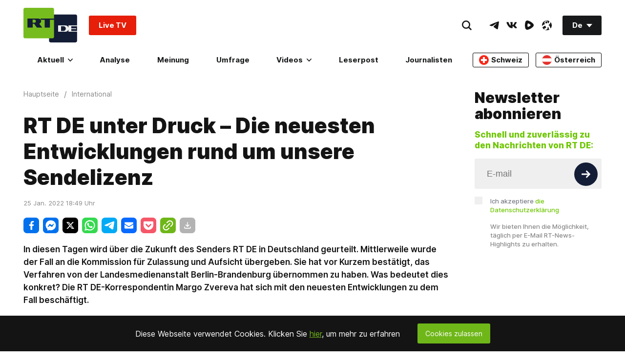

--- FILE ---
content_type: application/javascript; charset=utf-8
request_url: https://de.russiatoday.com/static/v1/web/js/React-FacebookEmbed.8ed03ac4.chunk.js
body_size: 180
content:
(window.webpackJsonp=window.webpackJsonp||[]).push([[22],{26:function(t,e,n){"use strict";n.r(e),n.d(e,"FacebookEmbed",function(){return d});var r=n(54),o=n(55),a=n(60),c=n(59),i=n(56),s=n(1),u=n.n(s),f=n(258);n(316);function l(t){return function(){var e,n=Object(i.a)(t);if(function(){if("undefined"===typeof Reflect||!Reflect.construct)return!1;if(Reflect.construct.sham)return!1;if("function"===typeof Proxy)return!0;try{return Date.prototype.toString.call(Reflect.construct(Date,[],function(){})),!0}catch(t){return!1}}()){var r=Object(i.a)(this).constructor;e=Reflect.construct(n,arguments,r)}else e=n.apply(this,arguments);return Object(c.a)(this,e)}}var d=function(t){Object(a.a)(n,t);var e=l(n);function n(){var t;Object(r.a)(this,n);for(var o=arguments.length,a=new Array(o),c=0;c<o;c++)a[c]=arguments[c];return(t=e.call.apply(e,[this].concat(a))).state={show:!1},t}return Object(o.a)(n,[{key:"componentDidMount",value:function(){var t=this;this.props.lazysizes&&document.addEventListener("lazybeforeunveil",function(e){"FacebookEmbed-lazy"===e.target.getAttribute("id")&&t.setState({show:!0})})}},{key:"render",value:function(){return!!this.props.media&&u.a.createElement("div",{className:"lazyload",id:"FacebookEmbed-lazy"},(!this.props.lazysizes||this.state.show)&&u.a.createElement(f.FacebookProvider,{appId:"272487402772119",className:"FacebookProvider-objectWrap"},u.a.createElement(f.EmbeddedVideo,{href:this.props.media.paths.url,width:this.props.rtcontext.offsetWidth||1104})))}}]),n}(s.Component);e.default=d},316:function(t,e,n){}}]);

--- FILE ---
content_type: application/javascript; charset=utf-8
request_url: https://de.russiatoday.com/static/v1/web/js/2.4099f82d.chunk.js
body_size: 13000
content:
(window.webpackJsonp=window.webpackJsonp||[]).push([[2],{103:function(e,t){e.exports=function(e){if(void 0===e)throw new ReferenceError("this hasn't been initialised - super() hasn't been called");return e}},123:function(e,t,r){"use strict";var n=r(71);t.__esModule=!0,t.default=function(){if(!a.default)return"https://www.facebook.com";return window.location.href};var a=n(r(209))},141:function(e,t,r){"use strict";var n=r(75),a=r(71);t.__esModule=!0,t.default=void 0;var o=a(r(81)),i=a(r(95)),u=a(r(76)),s=a(r(77)),d=n(r(1)),l=a(r(174)),c=function(e){function t(){return e.apply(this,arguments)||this}(0,u.default)(t,e);var r=t.prototype;return r.componentDidMount=function(){this.$isMounted=!0,this.prepare()},r.componentWillUnmount=function(){this.$isMounted=!1},r.prepare=function(){var e,t,r,n;return i.default.async(function(a){for(;;)switch(a.prev=a.next){case 0:return e=this.props,t=e.onReady,r=e.handleInit,a.next=3,i.default.awrap(r());case 3:n=a.sent,t&&this.$isMounted&&t(n);case 5:case"end":return a.stop()}},null,this)},r.render=function(){var e=this.props,t=e.children,r=e.isReady,n=e.api;return"function"===typeof t?t({isReady:r,api:n}):t},t}(d.Component);(0,s.default)(c,"defaultProps",{onReady:void 0,api:void 0});var f=(0,d.forwardRef)(function(e,t){return d.default.createElement(l.default.Consumer,null,function(r){var n=r.handleInit,a=r.isReady,i=r.api;return d.default.createElement(c,(0,o.default)({},e,{handleInit:n,isReady:a,api:i,ref:t}))})});t.default=f},173:function(e,t){e.exports=function(e,t){if(null==e)return{};var r,n,a={},o=Object.keys(e);for(n=0;n<o.length;n++)r=o[n],t.indexOf(r)>=0||(a[r]=e[r]);return a}},174:function(e,t,r){"use strict";t.__esModule=!0,t.default=void 0;var n=(0,r(1).createContext)();t.default=n},175:function(e,t,r){"use strict";t.__esModule=!0,t.default=function(e){if(!e)return e;var t={};return Object.keys(e).forEach(function(r){var n=e[r];void 0!==n&&(t[r]=n)}),t}},176:function(e,t,r){"use strict";var n=r(75),a=r(71);t.__esModule=!0,t.default=void 0;var o=a(r(95)),i=a(r(103)),u=a(r(76)),s=a(r(77)),d=n(r(1)),l=a(r(141)),c=function(e){function t(){for(var t,r=arguments.length,n=new Array(r),a=0;a<r;a++)n[a]=arguments[a];return t=e.call.apply(e,[this].concat(n))||this,(0,s.default)((0,i.default)(t),"state",{api:void 0}),(0,s.default)((0,i.default)(t),"handleProcess",function(e,r){var n,a;return o.default.async(function(i){for(;;)switch(i.prev=i.next){case 0:if(void 0===r&&(r=function(){}),t.setState({data:void 0,error:void 0,loading:!0}),i.prev=2,n=t.state.api){i.next=6;break}throw new Error("Facebook is not initialized. Wait for isReady");case 6:return i.next=8,o.default.awrap(e(n));case 8:return a=i.sent,t.setState({data:a,loading:!1},r),i.abrupt("return",a);case 13:throw i.prev=13,i.t0=i.catch(2),t.setState({error:i.t0,loading:!1}),i.t0;case 17:case"end":return i.stop()}},null,null,[[2,13]])}),(0,s.default)((0,i.default)(t),"handleReady",function(e){t.setState({api:e})}),t}return(0,u.default)(t,e),t.prototype.render=function(){var e=this.props.children,t=this.state,r=t.api,n=t.loading,a=t.data,o=t.error;return d.default.createElement(l.default,{onReady:this.handleReady},e({loading:!r||n,handleProcess:this.handleProcess,data:a,error:o}))},t}(d.Component);t.default=c},177:function(e,t,r){e.exports=r(212)()},209:function(e,t){var r=!("undefined"===typeof window||!window.document||!window.document.createElement);e.exports=r},210:function(e,t,r){"use strict";t.__esModule=!0,t.default=void 0;t.default={CONNECTED:"connected",AUTHORIZATION_EXPIRED:"authorization_expired",NOT_AUTHORIZED:"not_authorized",UNKNOWN:"unknown"}},211:function(e,t,r){"use strict";t.__esModule=!0,t.default=void 0;t.default=["id","first_name","last_name","middle_name","name","name_format","picture","short_name","email"]},212:function(e,t,r){"use strict";var n=r(213);function a(){}function o(){}o.resetWarningCache=a,e.exports=function(){function e(e,t,r,a,o,i){if(i!==n){var u=new Error("Calling PropTypes validators directly is not supported by the `prop-types` package. Use PropTypes.checkPropTypes() to call them. Read more at http://fb.me/use-check-prop-types");throw u.name="Invariant Violation",u}}function t(){return e}e.isRequired=e;var r={array:e,bool:e,func:e,number:e,object:e,string:e,symbol:e,any:e,arrayOf:t,element:e,elementType:e,instanceOf:t,node:e,objectOf:t,oneOf:t,oneOfType:t,shape:t,exact:t,checkPropTypes:o,resetWarningCache:a};return r.PropTypes=r,r}},213:function(e,t,r){"use strict";e.exports="SECRET_DO_NOT_PASS_THIS_OR_YOU_WILL_BE_FIRED"},214:function(e,t,r){"use strict";var n=r(75),a=r(71);t.__esModule=!0,t.default=void 0;var o=a(r(95)),i=a(r(103)),u=a(r(76)),s=a(r(77)),d=n(r(1)),l=a(r(141)),c=function(e){function t(){for(var t,r=arguments.length,n=new Array(r),a=0;a<r;a++)n[a]=arguments[a];return t=e.call.apply(e,[this].concat(n))||this,(0,s.default)((0,i.default)(t),"state",{}),(0,s.default)((0,i.default)(t),"handleReady",function(e){var r;return o.default.async(function(n){for(;;)switch(n.prev=n.next){case 0:return r=t.props.event,t.setState({api:e}),n.next=4,o.default.awrap(e.subscribe(r,t.handleChange));case 4:case"end":return n.stop()}})}),(0,s.default)((0,i.default)(t),"handleChange",function(){var e=t.props.onChange;e&&e.apply(void 0,arguments)}),t}(0,u.default)(t,e);var r=t.prototype;return r.componentWillUnmount=function(){var e=this.state.api,t=this.props.event;e&&e.unsubscribe(t,this.handleChange)},r.render=function(){var e=this.props.children;return d.default.createElement(l.default,{onReady:this.handleReady},e)},t}(d.Component);t.default=c,(0,s.default)(c,"defaultProps",{onChange:void 0})},258:function(e,t,r){"use strict";var n=r(71);t.__esModule=!0;var a=n(r(317));t.FacebookProvider=a.default;var o=n(r(96));t.Parser=o.default;var i=n(r(141));t.Initialize=i.default;var u=n(r(321));t.Like=u.default;var s=n(r(322));t.Send=s.default;var d=n(r(259));t.Share=d.default;var l=n(r(323));t.ShareButton=l.default;var c=n(r(324));t.Page=c.default;var f=n(r(260));t.Login=f.default;var p=n(r(325));t.LoginButton=p.default;var h=n(r(328));t.EmbeddedPost=h.default;var v=n(r(329));t.EmbeddedVideo=v.default;var y=n(r(330));t.Comments=y.default;var m=n(r(331));t.CommentsCount=m.default;var g=n(r(332));t.Feed=g.default;var w=n(r(333));t.Group=w.default;var b=n(r(214));t.Subscribe=b.default;var _=n(r(334));t.Status=_.default;var x=n(r(335));t.Profile=x.default;var P=n(r(336));t.CustomChat=P.default;var E=n(r(337));t.MessageUs=E.default;var k=n(r(338));t.MessengerCheckbox=k.default;var C=n(r(339));t.SendToMessenger=C.default;var R=n(r(340));t.LikeSize=R.default;var S=n(r(341));t.LikeLayout=S.default;var O=n(r(342));t.ColorScheme=O.default;var M=n(r(343));t.LikeAction=M.default;var I=n(r(344));t.CommentsOrderBy=I.default;var T=n(r(345));t.MessengerSize=T.default;var N=n(r(346));t.MessengerColor=N.default;var L=n(r(210));t.LoginStatus=L.default;var D=n(r(211));t.Fields=D.default;var A=n(r(174));t.FacebookContext=A.default;var j=n(r(347));t.useShare=j.default;var U=n(r(261));t.useApi=U.default},259:function(e,t,r){"use strict";var n=r(75),a=r(71);t.__esModule=!0,t.default=void 0;var o=a(r(81)),i=a(r(95)),u=a(r(103)),s=a(r(76)),d=a(r(77)),l=n(r(1)),c=a(r(123)),f=a(r(175)),p=a(r(176)),h=function(e){function t(){for(var t,r=arguments.length,n=new Array(r),a=0;a<r;a++)n[a]=arguments[a];return t=e.call.apply(e,[this].concat(n))||this,(0,d.default)((0,u.default)(t),"handleClick",function(e){var r;return i.default.async(function(n){for(;;)switch(n.prev=n.next){case 0:return e.preventDefault(),r=t.props.handleProcess,n.abrupt("return",r(function(e){var r,n,a,o,u,s,d,l,p,h;return i.default.async(function(i){for(;;)switch(i.prev=i.next){case 0:return r=t.props,n=r.href,a=void 0===n?(0,c.default)():n,o=r.display,u=r.appId,s=void 0===u?e.getAppId():u,d=r.hashtag,l=r.redirectURI,p=r.quote,h=r.mobileIframe,i.abrupt("return",e.ui((0,f.default)({method:"share",href:a,display:o,app_id:s,hashtag:d,redirect_uri:l,quote:p,mobile_iframe:h})));case 2:case"end":return i.stop()}})}));case 3:case"end":return n.stop()}})}),t}return(0,s.default)(t,e),t.prototype.render=function(){var e=this.props,t=e.children,r=e.loading,n=e.error,a=e.data;return t({loading:r,handleClick:this.handleClick,error:n,data:a})},t}(l.Component);(0,d.default)(h,"defaultProps",{href:void 0,hashtag:void 0,quote:void 0,mobileIframe:void 0,display:void 0,appId:void 0,redirectURI:void 0});var v=(0,l.forwardRef)(function(e,t){return l.default.createElement(p.default,null,function(r){var n=r.loading,a=r.handleProcess,i=r.data,u=r.error;return l.default.createElement(h,(0,o.default)({},e,{loading:n,handleProcess:a,data:i,error:u,ref:t}))})});t.default=v},260:function(e,t,r){"use strict";var n=r(75),a=r(71);t.__esModule=!0,t.default=void 0;var o=a(r(95)),i=a(r(81)),u=a(r(103)),s=a(r(76)),d=a(r(77)),l=n(r(1)),c=a(r(176)),f=a(r(211)),p=function(e){function t(){for(var t,r=arguments.length,n=new Array(r),a=0;a<r;a++)n[a]=arguments[a];return t=e.call.apply(e,[this].concat(n))||this,(0,d.default)((0,u.default)(t),"handleClick",function(e){var r,n,a,u,s;return o.default.async(function(d){for(;;)switch(d.prev=d.next){case 0:return e.preventDefault(),r=t.props,n=r.handleProcess,a=r.onCompleted,u=r.onError,s=r.onSuccess,d.prev=2,d.next=5,o.default.awrap(n(function(e){var r,n,u,s,d,l,c,f,p,h,v;return o.default.async(function(y){for(;;)switch(y.prev=y.next){case 0:return r=t.props,n=r.scope,u=r.fields,s=r.returnScopes,d=r.rerequest,l=r.reauthorize,c=r.eventKey,f={scope:n},p=[],s&&(f.return_scopes=!0),d&&p.push("rerequest"),l&&p.push("reauthenticate"),p.length&&(f.auth_type=p.join(",")),y.next=9,o.default.awrap(e.login(f));case 9:if("connected"===(h=y.sent).status){y.next=12;break}throw new Error("Unauthorized user");case 12:return y.next=14,o.default.awrap(e.getTokenDetailWithProfile({fields:u},h));case 14:if(v=y.sent,!a){y.next=18;break}return y.next=18,o.default.awrap(a((0,i.default)({},v,{eventKey:c})));case 18:return y.abrupt("return",v);case 19:case"end":return y.stop()}})},s));case 5:d.next=10;break;case 7:d.prev=7,d.t0=d.catch(2),u&&u(d.t0);case 10:case"end":return d.stop()}},null,null,[[2,7]])}),t}return(0,s.default)(t,e),t.prototype.render=function(){var e=this.props,t=e.children,r=e.loading,n=e.error,a=e.data;return t({loading:r,handleClick:this.handleClick,error:n,data:a})},t}(l.Component);(0,d.default)(p,"defaultProps",{scope:"",fields:f.default,returnScopes:!1,rerequest:!1,reauthorize:!1,onCompleted:void 0,onError:void 0,eventKey:void 0});var h=(0,l.forwardRef)(function(e,t){return l.default.createElement(c.default,null,function(r){var n=r.loading,a=r.handleProcess,o=r.data,u=r.error;return l.default.createElement(p,(0,i.default)({},e,{loading:n,handleProcess:a,data:o,error:u,ref:t}))})});t.default=h},261:function(e,t,r){"use strict";var n=r(71);t.__esModule=!0,t.default=void 0;var a=n(r(95)),o=r(1),i=n(r(209)),u=n(r(174));t.default=function(e){var t=(0,o.useContext)(u.default),r=t.handleInit,n=t.api;return(0,o.useState)(function(){var t;return a.default.async(function(n){for(;;)switch(n.prev=n.next){case 0:if(!i.default){n.next=5;break}return n.next=3,a.default.awrap(r());case 3:t=n.sent,e&&e(t);case 5:case"end":return n.stop()}})}),[n,r]}},317:function(e,t,r){"use strict";var n=r(75),a=r(71);t.__esModule=!0,t.default=void 0;var o=a(r(95)),i=a(r(103)),u=a(r(76)),s=a(r(77)),d=n(r(1)),l=a(r(209)),c=a(r(320)),f=a(r(174)),p=null,h=function(e){function t(){for(var t,r=arguments.length,n=new Array(r),a=0;a<r;a++)n[a]=arguments[a];return t=e.call.apply(e,[this].concat(n))||this,(0,s.default)((0,i.default)(t),"state",{isReady:!1}),(0,s.default)((0,i.default)(t),"handleInit",function(){var e,r,n,a,i,u,s,d,f,h,v,y;return o.default.async(function(m){for(;;)switch(m.prev=m.next){case 0:if(l.default){m.next=2;break}throw new Error("You can not use Facebook without DOM");case 2:if(!t.state.isReady){m.next=5;break}return m.abrupt("return",p);case 5:return p||(e=t.props,r=e.domain,n=e.version,a=e.appId,i=e.cookie,u=e.status,s=e.xfbml,d=e.language,f=e.frictionlessRequests,h=e.wait,v=e.debug,y=e.chatSupport,p=new c.default({domain:r,appId:a,version:n,cookie:i,status:u,xfbml:s,language:d,frictionlessRequests:f,wait:h,debug:v,chatSupport:y})),m.next=8,o.default.awrap(p.init());case 8:return t.state.isReady||t.setState({isReady:!0}),m.abrupt("return",p);case 10:case"end":return m.stop()}})}),t}(0,u.default)(t,e);var r=t.prototype;return r.componentDidMount=function(){this.props.wait||this.handleInit()},r.render=function(){var e=this.props.children,t=this.state,r={isReady:t.isReady,error:t.error,handleInit:this.handleInit,api:p};return d.default.createElement(f.default.Provider,{value:r},e)},t}(d.Component);t.default=h,(0,s.default)(h,"defaultProps",{version:"v3.1",cookie:!1,status:!1,xfbml:!1,language:"en_US",frictionlessRequests:!1,domain:"connect.facebook.net",children:void 0,wait:!1,debug:!1,chatSupport:!1})},318:function(e,t){function r(e){return(r="function"===typeof Symbol&&"symbol"===typeof Symbol.iterator?function(e){return typeof e}:function(e){return e&&"function"===typeof Symbol&&e.constructor===Symbol&&e!==Symbol.prototype?"symbol":typeof e})(e)}function n(t){return"function"===typeof Symbol&&"symbol"===r(Symbol.iterator)?e.exports=n=function(e){return r(e)}:e.exports=n=function(e){return e&&"function"===typeof Symbol&&e.constructor===Symbol&&e!==Symbol.prototype?"symbol":r(e)},n(t)}e.exports=n},319:function(e,t,r){var n=function(e){"use strict";var t,r=Object.prototype,n=r.hasOwnProperty,a="function"===typeof Symbol?Symbol:{},o=a.iterator||"@@iterator",i=a.asyncIterator||"@@asyncIterator",u=a.toStringTag||"@@toStringTag";function s(e,t,r,n){var a=t&&t.prototype instanceof v?t:v,o=Object.create(a.prototype),i=new R(n||[]);return o._invoke=function(e,t,r){var n=l;return function(a,o){if(n===f)throw new Error("Generator is already running");if(n===p){if("throw"===a)throw o;return O()}for(r.method=a,r.arg=o;;){var i=r.delegate;if(i){var u=E(i,r);if(u){if(u===h)continue;return u}}if("next"===r.method)r.sent=r._sent=r.arg;else if("throw"===r.method){if(n===l)throw n=p,r.arg;r.dispatchException(r.arg)}else"return"===r.method&&r.abrupt("return",r.arg);n=f;var s=d(e,t,r);if("normal"===s.type){if(n=r.done?p:c,s.arg===h)continue;return{value:s.arg,done:r.done}}"throw"===s.type&&(n=p,r.method="throw",r.arg=s.arg)}}}(e,r,i),o}function d(e,t,r){try{return{type:"normal",arg:e.call(t,r)}}catch(n){return{type:"throw",arg:n}}}e.wrap=s;var l="suspendedStart",c="suspendedYield",f="executing",p="completed",h={};function v(){}function y(){}function m(){}var g={};g[o]=function(){return this};var w=Object.getPrototypeOf,b=w&&w(w(S([])));b&&b!==r&&n.call(b,o)&&(g=b);var _=m.prototype=v.prototype=Object.create(g);function x(e){["next","throw","return"].forEach(function(t){e[t]=function(e){return this._invoke(t,e)}})}function P(e){var t;this._invoke=function(r,a){function o(){return new Promise(function(t,o){!function t(r,a,o,i){var u=d(e[r],e,a);if("throw"!==u.type){var s=u.arg,l=s.value;return l&&"object"===typeof l&&n.call(l,"__await")?Promise.resolve(l.__await).then(function(e){t("next",e,o,i)},function(e){t("throw",e,o,i)}):Promise.resolve(l).then(function(e){s.value=e,o(s)},function(e){return t("throw",e,o,i)})}i(u.arg)}(r,a,t,o)})}return t=t?t.then(o,o):o()}}function E(e,r){var n=e.iterator[r.method];if(n===t){if(r.delegate=null,"throw"===r.method){if(e.iterator.return&&(r.method="return",r.arg=t,E(e,r),"throw"===r.method))return h;r.method="throw",r.arg=new TypeError("The iterator does not provide a 'throw' method")}return h}var a=d(n,e.iterator,r.arg);if("throw"===a.type)return r.method="throw",r.arg=a.arg,r.delegate=null,h;var o=a.arg;return o?o.done?(r[e.resultName]=o.value,r.next=e.nextLoc,"return"!==r.method&&(r.method="next",r.arg=t),r.delegate=null,h):o:(r.method="throw",r.arg=new TypeError("iterator result is not an object"),r.delegate=null,h)}function k(e){var t={tryLoc:e[0]};1 in e&&(t.catchLoc=e[1]),2 in e&&(t.finallyLoc=e[2],t.afterLoc=e[3]),this.tryEntries.push(t)}function C(e){var t=e.completion||{};t.type="normal",delete t.arg,e.completion=t}function R(e){this.tryEntries=[{tryLoc:"root"}],e.forEach(k,this),this.reset(!0)}function S(e){if(e){var r=e[o];if(r)return r.call(e);if("function"===typeof e.next)return e;if(!isNaN(e.length)){var a=-1,i=function r(){for(;++a<e.length;)if(n.call(e,a))return r.value=e[a],r.done=!1,r;return r.value=t,r.done=!0,r};return i.next=i}}return{next:O}}function O(){return{value:t,done:!0}}return y.prototype=_.constructor=m,m.constructor=y,m[u]=y.displayName="GeneratorFunction",e.isGeneratorFunction=function(e){var t="function"===typeof e&&e.constructor;return!!t&&(t===y||"GeneratorFunction"===(t.displayName||t.name))},e.mark=function(e){return Object.setPrototypeOf?Object.setPrototypeOf(e,m):(e.__proto__=m,u in e||(e[u]="GeneratorFunction")),e.prototype=Object.create(_),e},e.awrap=function(e){return{__await:e}},x(P.prototype),P.prototype[i]=function(){return this},e.AsyncIterator=P,e.async=function(t,r,n,a){var o=new P(s(t,r,n,a));return e.isGeneratorFunction(r)?o:o.next().then(function(e){return e.done?e.value:o.next()})},x(_),_[u]="Generator",_[o]=function(){return this},_.toString=function(){return"[object Generator]"},e.keys=function(e){var t=[];for(var r in e)t.push(r);return t.reverse(),function r(){for(;t.length;){var n=t.pop();if(n in e)return r.value=n,r.done=!1,r}return r.done=!0,r}},e.values=S,R.prototype={constructor:R,reset:function(e){if(this.prev=0,this.next=0,this.sent=this._sent=t,this.done=!1,this.delegate=null,this.method="next",this.arg=t,this.tryEntries.forEach(C),!e)for(var r in this)"t"===r.charAt(0)&&n.call(this,r)&&!isNaN(+r.slice(1))&&(this[r]=t)},stop:function(){this.done=!0;var e=this.tryEntries[0].completion;if("throw"===e.type)throw e.arg;return this.rval},dispatchException:function(e){if(this.done)throw e;var r=this;function a(n,a){return u.type="throw",u.arg=e,r.next=n,a&&(r.method="next",r.arg=t),!!a}for(var o=this.tryEntries.length-1;o>=0;--o){var i=this.tryEntries[o],u=i.completion;if("root"===i.tryLoc)return a("end");if(i.tryLoc<=this.prev){var s=n.call(i,"catchLoc"),d=n.call(i,"finallyLoc");if(s&&d){if(this.prev<i.catchLoc)return a(i.catchLoc,!0);if(this.prev<i.finallyLoc)return a(i.finallyLoc)}else if(s){if(this.prev<i.catchLoc)return a(i.catchLoc,!0)}else{if(!d)throw new Error("try statement without catch or finally");if(this.prev<i.finallyLoc)return a(i.finallyLoc)}}}},abrupt:function(e,t){for(var r=this.tryEntries.length-1;r>=0;--r){var a=this.tryEntries[r];if(a.tryLoc<=this.prev&&n.call(a,"finallyLoc")&&this.prev<a.finallyLoc){var o=a;break}}o&&("break"===e||"continue"===e)&&o.tryLoc<=t&&t<=o.finallyLoc&&(o=null);var i=o?o.completion:{};return i.type=e,i.arg=t,o?(this.method="next",this.next=o.finallyLoc,h):this.complete(i)},complete:function(e,t){if("throw"===e.type)throw e.arg;return"break"===e.type||"continue"===e.type?this.next=e.arg:"return"===e.type?(this.rval=this.arg=e.arg,this.method="return",this.next="end"):"normal"===e.type&&t&&(this.next=t),h},finish:function(e){for(var t=this.tryEntries.length-1;t>=0;--t){var r=this.tryEntries[t];if(r.finallyLoc===e)return this.complete(r.completion,r.afterLoc),C(r),h}},catch:function(e){for(var t=this.tryEntries.length-1;t>=0;--t){var r=this.tryEntries[t];if(r.tryLoc===e){var n=r.completion;if("throw"===n.type){var a=n.arg;C(r)}return a}}throw new Error("illegal catch attempt")},delegateYield:function(e,r,n){return this.delegate={iterator:S(e),resultName:r,nextLoc:n},"next"===this.method&&(this.arg=t),h}},e}(e.exports);try{regeneratorRuntime=n}catch(a){Function("r","regeneratorRuntime = r")(n)}},320:function(e,t,r){"use strict";var n=r(71);t.__esModule=!0,t.default=t.Method=void 0;var a=n(r(95)),o=n(r(173)),i=n(r(81)),u=n(r(210)),s={GET:"get",POST:"post",DELETE:"delete"};t.Method=s;var d=function(){function e(e){if(void 0===e&&(e={}),this.options=(0,i.default)({domain:"connect.facebook.net",version:"v3.2",cookie:!1,status:!1,xfbml:!1,language:"en_US",frictionlessRequests:!1,debug:!1,chatSupport:!1},e),!this.options.appId)throw new Error("You need to set appId");this.options.wait||this.init()}var t=e.prototype;return t.getAppId=function(){return this.options.appId},t.init=function(){var e=this;return a.default.async(function(t){for(;;)switch(t.prev=t.next){case 0:if(!this.loadingPromise){t.next=2;break}return t.abrupt("return",this.loadingPromise);case 2:return this.loadingPromise=new Promise(function(t){var r=e.options,n=r.domain,a=r.language,i=r.debug,u=r.chatSupport,s=(0,o.default)(r,["domain","language","debug","chatSupport"]);if(window.fbAsyncInit=function(){window.FB.init({appId:s.appId,version:s.version,cookie:s.cookie,status:s.status,xfbml:s.xfbml,frictionlessRequests:e.frictionlessRequests}),t(window.FB)},window.document.getElementById("facebook-jssdk"))return t(window.FB);var d=window.document.createElement("script");d.id="facebook-jssdk",d.async=!0,d.defer=!0,d.src="https://"+n+"/"+a+"/sdk"+(u?"/xfbml.customerchat":"")+(i?"/debug":"")+".js",window.document.body.appendChild(d)}),t.abrupt("return",this.loadingPromise);case 4:case"end":return t.stop()}},null,this)},t.process=function(e,t,r){var n;return a.default.async(function(o){for(;;)switch(o.prev=o.next){case 0:return void 0===t&&(t=[]),void 0===r&&(r=[]),o.next=4,a.default.awrap(this.init());case 4:return n=o.sent,o.abrupt("return",new Promise(function(a,o){n[e].apply(n,t.concat([function(t){if(t)if(t.error){var r=t.error,n=r.code,i=r.type,u=r.message,s=new Error(u);s.code=n,s.type=i,o(s)}else a(t);else{if("ui"===e)return;o(new Error("Response is undefined"))}}],r))}));case 6:case"end":return o.stop()}},null,this)},t.ui=function(e){return a.default.async(function(t){for(;;)switch(t.prev=t.next){case 0:return t.abrupt("return",this.process("ui",[e]));case 1:case"end":return t.stop()}},null,this)},t.api=function(e,t,r){return a.default.async(function(n){for(;;)switch(n.prev=n.next){case 0:return void 0===t&&(t=s.GET),void 0===r&&(r={}),n.abrupt("return",this.process("api",[e,t,r]));case 3:case"end":return n.stop()}},null,this)},t.login=function(e){return a.default.async(function(t){for(;;)switch(t.prev=t.next){case 0:return void 0===e&&(e=null),t.abrupt("return",this.process("login",[],[e]));case 2:case"end":return t.stop()}},null,this)},t.logout=function(){return a.default.async(function(e){for(;;)switch(e.prev=e.next){case 0:return e.abrupt("return",this.process("logout"));case 1:case"end":return e.stop()}},null,this)},t.getLoginStatus=function(){return a.default.async(function(e){for(;;)switch(e.prev=e.next){case 0:return e.abrupt("return",this.process("getLoginStatus"));case 1:case"end":return e.stop()}},null,this)},t.getAuthResponse=function(){return a.default.async(function(e){for(;;)switch(e.prev=e.next){case 0:return e.abrupt("return",this.process("getAuthResponse"));case 1:case"end":return e.stop()}},null,this)},t.getTokenDetail=function(e){var t;return a.default.async(function(r){for(;;)switch(r.prev=r.next){case 0:if(e.status!==u.default.CONNECTED||!e.authResponse){r.next=2;break}return r.abrupt("return",e.authResponse);case 2:return r.next=4,a.default.awrap(this.getLoginStatus());case 4:if((t=r.sent).status!==u.default.CONNECTED||!t.authResponse){r.next=7;break}return r.abrupt("return",t.authResponse);case 7:throw new Error("Token is undefined");case 8:case"end":return r.stop()}},null,this)},t.getProfile=function(e){return a.default.async(function(t){for(;;)switch(t.prev=t.next){case 0:return t.abrupt("return",this.api("/me",s.GET,e));case 1:case"end":return t.stop()}},null,this)},t.getTokenDetailWithProfile=function(e,t){var r,n;return a.default.async(function(o){for(;;)switch(o.prev=o.next){case 0:return o.next=2,a.default.awrap(this.getTokenDetail(t));case 2:return r=o.sent,o.next=5,a.default.awrap(this.getProfile(e));case 5:return n=o.sent,o.abrupt("return",{profile:n,tokenDetail:r});case 7:case"end":return o.stop()}},null,this)},t.getToken=function(){var e;return a.default.async(function(t){for(;;)switch(t.prev=t.next){case 0:return t.next=2,a.default.awrap(this.getTokenDetail());case 2:return e=t.sent,t.abrupt("return",e.accessToken);case 4:case"end":return t.stop()}},null,this)},t.getUserId=function(){var e;return a.default.async(function(t){for(;;)switch(t.prev=t.next){case 0:return t.next=2,a.default.awrap(this.getTokenDetail());case 2:return e=t.sent,t.abrupt("return",e.userID);case 4:case"end":return t.stop()}},null,this)},t.sendInvite=function(e,t){return a.default.async(function(r){for(;;)switch(r.prev=r.next){case 0:return r.abrupt("return",this.ui((0,i.default)({to:e,method:"apprequests"},t)));case 1:case"end":return r.stop()}},null,this)},t.postAction=function(e,t,r,n,o){var i;return a.default.async(function(a){for(;;)switch(a.prev=a.next){case 0:return i="/me/"+e+":"+t+"?"+r+"="+encodeURIComponent(n),!0===o&&(i+="&no_feed_story=true"),a.abrupt("return",this.api(i,s.POST));case 3:case"end":return a.stop()}},null,this)},t.getPermissions=function(){var e;return a.default.async(function(t){for(;;)switch(t.prev=t.next){case 0:return t.next=2,a.default.awrap(this.api("/me/permissions"));case 2:return e=t.sent,t.abrupt("return",e.data);case 4:case"end":return t.stop()}},null,this)},t.hasPermissions=function(e){var t,r;return a.default.async(function(n){for(;;)switch(n.prev=n.next){case 0:return n.next=2,a.default.awrap(this.getPermissions());case 2:return t=n.sent,r=e.filter(function(e){return!!t.find(function(t){var r=t.permission;return"granted"===t.status&&r===e})}),n.abrupt("return",r.length===e.length);case 5:case"end":return n.stop()}},null,this)},t.subscribe=function(e,t){return a.default.async(function(r){for(;;)switch(r.prev=r.next){case 0:return r.next=2,a.default.awrap(this.init());case 2:r.sent.Event.subscribe(e,t);case 4:case"end":return r.stop()}},null,this)},t.unsubscribe=function(e,t){return a.default.async(function(r){for(;;)switch(r.prev=r.next){case 0:return r.next=2,a.default.awrap(this.init());case 2:r.sent.Event.unsubscribe(e,t);case 4:case"end":return r.stop()}},null,this)},t.parse=function(e){var t;return a.default.async(function(r){for(;;)switch(r.prev=r.next){case 0:return r.next=2,a.default.awrap(this.init());case 2:t=r.sent,"undefined"===typeof e?t.XFBML.parse():t.XFBML.parse(e);case 4:case"end":return r.stop()}},null,this)},t.getRequests=function(){return a.default.async(function(e){for(;;)switch(e.prev=e.next){case 0:return e.abrupt("return",this.api("/me/apprequests"));case 1:case"end":return e.stop()}},null,this)},t.removeRequest=function(e){return a.default.async(function(t){for(;;)switch(t.prev=t.next){case 0:return t.abrupt("return",this.api(e,s.DELETE));case 1:case"end":return t.stop()}},null,this)},t.setAutoGrow=function(){return a.default.async(function(e){for(;;)switch(e.prev=e.next){case 0:return e.next=2,a.default.awrap(this.init());case 2:e.sent.Canvas.setAutoGrow();case 4:case"end":return e.stop()}},null,this)},t.paySimple=function(e,t){return a.default.async(function(r){for(;;)switch(r.prev=r.next){case 0:return void 0===t&&(t=1),r.abrupt("return",this.ui({method:"pay",action:"purchaseitem",product:e,quantity:t}));case 2:case"end":return r.stop()}},null,this)},t.pay=function(e,t){return a.default.async(function(r){for(;;)switch(r.prev=r.next){case 0:return r.abrupt("return",this.ui((0,i.default)({method:"pay",action:"purchaseitem",product:e},t)));case 1:case"end":return r.stop()}},null,this)},e}();t.default=d},321:function(e,t,r){"use strict";var n=r(75),a=r(71);t.__esModule=!0,t.default=void 0;var o=a(r(81)),i=a(r(76)),u=a(r(77)),s=n(r(1)),d=a(r(96)),l=a(r(123)),c=function(e){function t(){return e.apply(this,arguments)||this}(0,i.default)(t,e);var r=t.prototype;return r.componentDidUpdate=function(){(0,this.props.handleParse)()},r.render=function(){var e=this.props,t=e.href,r=void 0===t?(0,l.default)():t,n=e.layout,a=e.colorScheme,o=e.action,i=e.showFaces,u=e.share,d=e.children,c=e.width,f=e.size,p=e.kidDirectedSite,h=e.referral;return s.default.createElement("div",{className:"fb-like","data-ref":h,"data-href":r,"data-layout":n,"data-colorscheme":a,"data-action":o,"data-show-faces":i,"data-share":u,"data-width":c,"data-size":f,"data-kid-directed-site":p},d)},t}(s.PureComponent);(0,u.default)(c,"defaultProps",{layout:void 0,showFaces:void 0,colorScheme:void 0,action:void 0,share:void 0,size:void 0,kidDirectedSite:void 0,children:void 0,href:void 0,referral:void 0,width:void 0});var f=(0,s.forwardRef)(function(e,t){return s.default.createElement(d.default,null,function(r){var n=r.handleParse;return s.default.createElement(c,(0,o.default)({},e,{handleParse:n,ref:t}))})});t.default=f},322:function(e,t,r){"use strict";var n=r(75),a=r(71);t.__esModule=!0,t.default=void 0;var o=a(r(81)),i=a(r(95)),u=a(r(103)),s=a(r(76)),d=a(r(77)),l=n(r(1)),c=a(r(123)),f=a(r(175)),p=a(r(176)),h=function(e){function t(){for(var t,r=arguments.length,n=new Array(r),a=0;a<r;a++)n[a]=arguments[a];return t=e.call.apply(e,[this].concat(n))||this,(0,d.default)((0,u.default)(t),"handleClick",function(e){var r;return i.default.async(function(n){for(;;)switch(n.prev=n.next){case 0:return e.preventDefault(),r=t.props.handleProcess,n.abrupt("return",r(function(e){var r,n,a,o,u,s,d,l;return i.default.async(function(i){for(;;)switch(i.prev=i.next){case 0:return r=t.props,n=r.link,a=void 0===n?(0,c.default)():n,o=r.display,u=r.appId,s=void 0===u?e.getAppId():u,d=r.to,l=r.redirectURI,i.abrupt("return",e.ui((0,f.default)({method:"send",link:a,display:o,app_id:s,to:d,redirect_uri:l})));case 2:case"end":return i.stop()}})}));case 3:case"end":return n.stop()}})}),t}return(0,s.default)(t,e),t.prototype.render=function(){var e=this.props;return(0,e.children)({loading:e.loading,handleClick:this.handleClick})},t}(l.Component);(0,d.default)(h,"defaultProps",{to:void 0,display:void 0,appId:void 0,redirectURI:void 0});var v=(0,l.forwardRef)(function(e,t){return l.default.createElement(p.default,null,function(r){var n=r.loading,a=r.handleProcess;return l.default.createElement(h,(0,o.default)({},e,{loading:n,handleProcess:a,ref:t}))})});t.default=v},323:function(e,t,r){"use strict";var n=r(71);t.__esModule=!0,t.default=s;var a=n(r(81)),o=n(r(173)),i=n(r(1)),u=n(r(259));function s(e){var t=e.className,r=e.children,n=(0,o.default)(e,["className","children"]);return i.default.createElement(u.default,n,function(e){var n=e.loading,a=e.handleClick;return i.default.createElement("button",{type:"button",disabled:n,className:t,onClick:a},r)})}s.defaultProps=(0,a.default)({},u.default.defaultProps,{className:void 0})},324:function(e,t,r){"use strict";var n=r(75),a=r(71);t.__esModule=!0,t.default=void 0;var o=a(r(81)),i=a(r(76)),u=a(r(77)),s=n(r(1)),d=a(r(96)),l=a(r(123)),c=function(e){function t(){return e.apply(this,arguments)||this}(0,i.default)(t,e);var r=t.prototype;return r.componentDidUpdate=function(){(0,this.props.handleParse)()},r.render=function(){var e=this.props,t=e.style,r=e.href,n=void 0===r?(0,l.default)():r,a=e.tabs,o=e.hideCover,i=e.width,u=e.height,d=e.showFacepile,c=e.hideCTA,f=e.smallHeader,p=e.adaptContainerWidth,h=e.children;return s.default.createElement("div",{className:"fb-page",style:t,"data-tabs":a,"data-hide-cover":o,"data-show-facepile":d,"data-hide-cta":c,"data-href":n,"data-small-header":f,"data-adapt-container-width":p,"data-height":u,"data-width":i},h)},t}(s.PureComponent);(0,u.default)(c,"defaultProps",{width:void 0,height:void 0,tabs:void 0,hideCover:void 0,showFacepile:void 0,hideCTA:void 0,smallHeader:void 0,adaptContainerWidth:void 0,children:void 0,style:void 0,href:void 0});var f=(0,s.forwardRef)(function(e,t){return s.default.createElement(d.default,null,function(r){var n=r.handleParse;return s.default.createElement(c,(0,o.default)({},e,{handleParse:n,ref:t}))})});t.default=f},325:function(e,t,r){"use strict";var n=r(71);t.__esModule=!0,t.default=d;var a=n(r(81)),o=n(r(173)),i=n(r(1)),u=n(r(326)),s=n(r(260));function d(e){var t=e.children,r=e.className,n=e.spinner,a=e.spinnerConfig,d=(0,o.default)(e,["children","className","spinner","spinnerConfig"]);return i.default.createElement(s.default,d,function(e){var o=e.loading,s=e.handleClick;return i.default.createElement("button",{type:"button",className:r,onClick:s,disabled:o},t,n&&o&&i.default.createElement(u.default,{config:a}))})}d.defaultProps=(0,a.default)({},s.default.defaultProps,{className:void 0,spinnerConfig:{},spinner:!0})},326:function(e,t,r){"use strict";Object.defineProperty(t,"__esModule",{value:!0});var n=function(){function e(e,t){for(var r=0;r<t.length;r++){var n=t[r];n.enumerable=n.enumerable||!1,n.configurable=!0,"value"in n&&(n.writable=!0),Object.defineProperty(e,n.key,n)}}return function(t,r,n){return r&&e(t.prototype,r),n&&e(t,n),t}}(),a=r(1),o=s(a),i=s(r(177)),u=s(r(327));function s(e){return e&&e.__esModule?e:{default:e}}var d=function(e){function t(){return function(e,t){if(!(e instanceof t))throw new TypeError("Cannot call a class as a function")}(this,t),function(e,t){if(!e)throw new ReferenceError("this hasn't been initialised - super() hasn't been called");return!t||"object"!==typeof t&&"function"!==typeof t?e:t}(this,(t.__proto__||Object.getPrototypeOf(t)).apply(this,arguments))}return function(e,t){if("function"!==typeof t&&null!==t)throw new TypeError("Super expression must either be null or a function, not "+typeof t);e.prototype=Object.create(t&&t.prototype,{constructor:{value:e,enumerable:!1,writable:!0,configurable:!0}}),t&&(Object.setPrototypeOf?Object.setPrototypeOf(e,t):e.__proto__=t)}(t,a.Component),n(t,[{key:"componentDidMount",value:function(){this.updateSpinner()}},{key:"componentDidUpdate",value:function(){this.updateSpinner()}},{key:"componentWillUnmount",value:function(){this.spinner&&(this.spinner.stop(),this.spinner=null)}},{key:"updateSpinner",value:function(){var e=this.props.loaded;e||this.spinner?e&&this.spinner&&(this.spinner.stop(),this.spinner=null):(this.spinner=new u.default(this.props.config),this.spinner.spin(this.refs.loader))}},{key:"render",value:function(){var e=this.props,t=e.loaded,r=e.className;return t?this.props.children?a.Children.only(this.props.children):null:o.default.createElement("div",{className:r,ref:"loader"})}}]),t}();d.propTypes={className:i.default.string,config:i.default.object.isRequired,loaded:i.default.bool.isRequired,children:i.default.node},d.defaultProps={config:{},loaded:!1,className:"loader"},t.default=d},327:function(e,t,r){var n,a,o;o=function(){"use strict";var e,t,r=["webkit","Moz","ms","O"],n={};function a(e,t){var r,n=document.createElement(e||"div");for(r in t)n[r]=t[r];return n}function o(e){for(var t=1,r=arguments.length;t<r;t++)e.appendChild(arguments[t]);return e}function i(r,a,o,i){var u=["opacity",a,~~(100*r),o,i].join("-"),s=.01+o/i*100,d=Math.max(1-(1-r)/a*(100-s),r),l=e.substring(0,e.indexOf("Animation")).toLowerCase(),c=l&&"-"+l+"-"||"";return n[u]||(t.insertRule("@"+c+"keyframes "+u+"{0%{opacity:"+d+"}"+s+"%{opacity:"+r+"}"+(s+.01)+"%{opacity:1}"+(s+a)%100+"%{opacity:"+r+"}100%{opacity:"+d+"}}",t.cssRules.length),n[u]=1),u}function u(e,t){var n,a,o=e.style;if(void 0!==o[t=t.charAt(0).toUpperCase()+t.slice(1)])return t;for(a=0;a<r.length;a++)if(void 0!==o[n=r[a]+t])return n}function s(e,t){for(var r in t)e.style[u(e,r)||r]=t[r];return e}function d(e){for(var t=1;t<arguments.length;t++){var r=arguments[t];for(var n in r)void 0===e[n]&&(e[n]=r[n])}return e}function l(e,t){return"string"==typeof e?e:e[t%e.length]}var c={lines:12,length:7,width:5,radius:10,scale:1,corners:1,color:"#000",opacity:.25,rotate:0,direction:1,speed:1,trail:100,fps:20,zIndex:2e9,className:"spinner",top:"50%",left:"50%",shadow:!1,hwaccel:!1,position:"absolute"};function f(e){this.opts=d(e||{},f.defaults,c)}if(f.defaults={},d(f.prototype,{spin:function(t){this.stop();var r=this,n=r.opts,o=r.el=a(null,{className:n.className});if(s(o,{position:n.position,width:0,zIndex:n.zIndex,left:n.left,top:n.top}),t&&t.insertBefore(o,t.firstChild||null),o.setAttribute("role","progressbar"),r.lines(o,r.opts),!e){var i,u=0,d=(n.lines-1)*(1-n.direction)/2,l=n.fps,c=l/n.speed,f=(1-n.opacity)/(c*n.trail/100),p=c/n.lines;!function e(){u++;for(var t=0;t<n.lines;t++)i=Math.max(1-(u+(n.lines-t)*p)%c*f,n.opacity),r.opacity(o,t*n.direction+d,i,n);r.timeout=r.el&&setTimeout(e,~~(1e3/l))}()}return r},stop:function(){var e=this.el;return e&&(clearTimeout(this.timeout),e.parentNode&&e.parentNode.removeChild(e),this.el=void 0),this},lines:function(t,r){var n,u=0,d=(r.lines-1)*(1-r.direction)/2;function c(e,t){return s(a(),{position:"absolute",width:r.scale*(r.length+r.width)+"px",height:r.scale*r.width+"px",background:e,boxShadow:t,transformOrigin:"left",transform:"rotate("+~~(360/r.lines*u+r.rotate)+"deg) translate("+r.scale*r.radius+"px,0)",borderRadius:(r.corners*r.scale*r.width>>1)+"px"})}for(;u<r.lines;u++)n=s(a(),{position:"absolute",top:1+~(r.scale*r.width/2)+"px",transform:r.hwaccel?"translate3d(0,0,0)":"",opacity:r.opacity,animation:e&&i(r.opacity,r.trail,d+u*r.direction,r.lines)+" "+1/r.speed+"s linear infinite"}),r.shadow&&o(n,s(c("#000","0 0 4px #000"),{top:"2px"})),o(t,o(n,c(l(r.color,u),"0 0 1px rgba(0,0,0,.1)")));return t},opacity:function(e,t,r){t<e.childNodes.length&&(e.childNodes[t].style.opacity=r)}}),"undefined"!==typeof document){t=function(){var e=a("style",{type:"text/css"});return o(document.getElementsByTagName("head")[0],e),e.sheet||e.styleSheet}();var p=s(a("group"),{behavior:"url(#default#VML)"});!u(p,"transform")&&p.adj?function(){function e(e,t){return a("<"+e+' xmlns="urn:schemas-microsoft.com:vml" class="spin-vml">',t)}t.addRule(".spin-vml","behavior:url(#default#VML)"),f.prototype.lines=function(t,r){var n=r.scale*(r.length+r.width),a=2*r.scale*n;function i(){return s(e("group",{coordsize:a+" "+a,coordorigin:-n+" "+-n}),{width:a,height:a})}var u,d=-(r.width+r.length)*r.scale*2+"px",c=s(i(),{position:"absolute",top:d,left:d});function f(t,a,u){o(c,o(s(i(),{rotation:360/r.lines*t+"deg",left:~~a}),o(s(e("roundrect",{arcsize:r.corners}),{width:n,height:r.scale*r.width,left:r.scale*r.radius,top:-r.scale*r.width>>1,filter:u}),e("fill",{color:l(r.color,t),opacity:r.opacity}),e("stroke",{opacity:0}))))}if(r.shadow)for(u=1;u<=r.lines;u++)f(u,-2,"progid:DXImageTransform.Microsoft.Blur(pixelradius=2,makeshadow=1,shadowopacity=.3)");for(u=1;u<=r.lines;u++)f(u);return o(t,c)},f.prototype.opacity=function(e,t,r,n){var a=e.firstChild;n=n.shadow&&n.lines||0,a&&t+n<a.childNodes.length&&(a=(a=(a=a.childNodes[t+n])&&a.firstChild)&&a.firstChild)&&(a.opacity=r)}}():e=u(p,"animation")}return f},e.exports?e.exports=o():void 0===(a="function"===typeof(n=o)?n.call(t,r,t,e):n)||(e.exports=a)},328:function(e,t,r){"use strict";var n=r(75),a=r(71);t.__esModule=!0,t.default=void 0;var o=a(r(81)),i=a(r(76)),u=a(r(77)),s=n(r(1)),d=a(r(96)),l=function(e){function t(){return e.apply(this,arguments)||this}(0,i.default)(t,e);var r=t.prototype;return r.componentDidUpdate=function(){(0,this.props.handleParse)()},r.render=function(){var e=this.props,t=e.href,r=e.width,n=e.showText,a=e.children;return s.default.createElement("div",{className:"fb-post","data-href":t,"data-width":r,"data-show-text":n},a)},t}(s.PureComponent);(0,u.default)(l,"defaultProps",{width:void 0,showText:void 0,children:void 0});var c=(0,s.forwardRef)(function(e,t){return s.default.createElement(d.default,null,function(r){var n=r.handleParse;return s.default.createElement(l,(0,o.default)({},e,{handleParse:n,ref:t}))})});t.default=c},329:function(e,t,r){"use strict";var n=r(75),a=r(71);t.__esModule=!0,t.default=void 0;var o=a(r(81)),i=a(r(76)),u=a(r(77)),s=n(r(1)),d=a(r(96)),l=function(e){function t(){return e.apply(this,arguments)||this}(0,i.default)(t,e);var r=t.prototype;return r.componentDidUpdate=function(){(0,this.props.handleParse)()},r.render=function(){var e=this.props,t=e.href,r=e.width,n=e.showText,a=e.allowFullScreen,o=e.autoPlay,i=e.showCaptions,u=e.children;return s.default.createElement("div",{className:"fb-video","data-href":t,"data-width":r,"data-show-text":n,"data-show-captions":i,"data-autoplay":o,"data-allowfullscreen":a},u)},t}(s.PureComponent);(0,u.default)(l,"defaultProps",{width:void 0,showText:void 0,allowFullScreen:void 0,autoPlay:void 0,showCaptions:void 0,children:void 0});var c=(0,s.forwardRef)(function(e,t){return s.default.createElement(d.default,null,function(r){var n=r.handleParse;return s.default.createElement(l,(0,o.default)({},e,{handleParse:n,ref:t}))})});t.default=c},330:function(e,t,r){"use strict";var n=r(75),a=r(71);t.__esModule=!0,t.default=void 0;var o=a(r(81)),i=a(r(76)),u=a(r(77)),s=n(r(1)),d=a(r(96)),l=a(r(123)),c=function(e){function t(){return e.apply(this,arguments)||this}(0,i.default)(t,e);var r=t.prototype;return r.componentDidUpdate=function(){(0,this.props.handleParse)()},r.render=function(){var e=this.props,t=e.colorScheme,r=e.href,n=void 0===r?(0,l.default)():r,a=e.numPosts,o=e.orderBy,i=e.width,u=e.children,d=e.mobile;return s.default.createElement("div",{className:"fb-comments","data-colorscheme":t,"data-numposts":a,"data-href":n,"data-order-by":o,"data-width":i,"data-skin":t,"data-mobile":d},u)},t}(s.PureComponent);(0,u.default)(c,"defaultProps",{href:void 0,numPosts:void 0,orderBy:void 0,width:void 0,colorScheme:void 0,children:void 0,mobile:void 0});var f=(0,s.forwardRef)(function(e,t){return s.default.createElement(d.default,null,function(r){var n=r.handleParse;return s.default.createElement(c,(0,o.default)({},e,{handleParse:n,ref:t}))})});t.default=f},331:function(e,t,r){"use strict";var n=r(75),a=r(71);t.__esModule=!0,t.default=void 0;var o=a(r(81)),i=a(r(76)),u=a(r(77)),s=n(r(1)),d=a(r(96)),l=a(r(123)),c=function(e){function t(){return e.apply(this,arguments)||this}(0,i.default)(t,e);var r=t.prototype;return r.componentDidUpdate=function(){(0,this.props.handleParse)()},r.render=function(){var e=this.props,t=e.href,r=void 0===t?(0,l.default)():t,n=e.children;return s.default.createElement("span",{className:"fb-comments-count","data-href":r},n)},t}(s.PureComponent);(0,u.default)(c,"defaultProps",{href:void 0,children:void 0});var f=(0,s.forwardRef)(function(e,t){return s.default.createElement(d.default,null,function(r){var n=r.handleParse;return s.default.createElement(c,(0,o.default)({},e,{handleParse:n,ref:t}))})});t.default=f},332:function(e,t,r){"use strict";var n=r(75),a=r(71);t.__esModule=!0,t.default=void 0;var o=a(r(81)),i=a(r(95)),u=a(r(103)),s=a(r(76)),d=a(r(77)),l=n(r(1)),c=a(r(123)),f=a(r(175)),p=a(r(176)),h=function(e){function t(){for(var t,r=arguments.length,n=new Array(r),a=0;a<r;a++)n[a]=arguments[a];return t=e.call.apply(e,[this].concat(n))||this,(0,d.default)((0,u.default)(t),"handleClick",function(e){var r;return i.default.async(function(n){for(;;)switch(n.prev=n.next){case 0:return e.preventDefault(),r=t.props.handleProcess,n.abrupt("return",r(function(e){var r,n,a,o,u,s,d,l,p,h,v,y,m,g,w;return i.default.async(function(i){for(;;)switch(i.prev=i.next){case 0:return r=t.props,n=r.link,a=void 0===n?(0,c.default)():n,o=r.display,u=r.appId,s=void 0===u?e.getAppId():u,d=r.redirectURI,l=r.from,p=r.to,h=r.picture,v=r.source,y=r.name,m=r.caption,g=r.description,w=r.dataRef,i.abrupt("return",e.ui((0,f.default)({method:"feed",link:a,display:o,app_id:s,redirect_uri:d,from:l,to:p,picture:h,source:v,name:y,caption:m,description:g,ref:w})));case 2:case"end":return i.stop()}})}));case 3:case"end":return n.stop()}})}),t}return(0,s.default)(t,e),t.prototype.render=function(){var e=this.props,t=e.children,r=e.loading,n=e.error,a=e.data;return t({loading:r,handleClick:this.handleClick,error:n,data:a})},t}(l.Component);(0,d.default)(h,"defaultProps",{link:void 0,display:void 0,appId:void 0,redirectURI:void 0,from:void 0,to:void 0,source:void 0,picture:void 0,name:void 0,caption:void 0,description:void 0,dataRef:void 0});var v=(0,l.forwardRef)(function(e,t){return l.default.createElement(p.default,null,function(r){var n=r.loading,a=r.handleProcess,i=r.error,u=r.data;return l.default.createElement(h,(0,o.default)({},e,{loading:n,handleProcess:a,data:u,error:i,ref:t}))})});t.default=v},333:function(e,t,r){"use strict";var n=r(75),a=r(71);t.__esModule=!0,t.default=void 0;var o=a(r(81)),i=a(r(76)),u=a(r(77)),s=n(r(1)),d=a(r(96)),l=a(r(123)),c=function(e){function t(){return e.apply(this,arguments)||this}(0,i.default)(t,e);var r=t.prototype;return r.componentDidUpdate=function(){(0,this.props.handleParse)()},r.render=function(){var e=this.props,t=e.style,r=e.href,n=void 0===r?(0,l.default)():r,a=e.width,o=e.showSocialContext,i=e.showMetaData,u=e.children,d=e.skin;return s.default.createElement("div",{className:"fb-group",style:t,"data-href":n,"data-width":a,"data-show-social-context":o,"data-show-metadata":i,"data-skin":d},u)},t}(s.PureComponent);(0,u.default)(c,"defaultProps",{showSocialContext:void 0,showMetaData:void 0,width:void 0,children:void 0,style:void 0,href:void 0,skin:void 0});var f=(0,s.forwardRef)(function(e,t){return s.default.createElement(d.default,null,function(r){var n=r.handleParse;return s.default.createElement(c,(0,o.default)({},e,{handleParse:n,ref:t}))})});t.default=f},334:function(e,t,r){"use strict";var n=r(75),a=r(71);t.__esModule=!0,t.default=void 0;var o=a(r(103)),i=a(r(76)),u=a(r(77)),s=a(r(95)),d=n(r(1)),l=a(r(141)),c=a(r(214));function f(e){var t;return s.default.async(function(r){for(;;)switch(r.prev=r.next){case 0:return r.next=2,s.default.awrap(e.getLoginStatus());case 2:return t=r.sent,r.abrupt("return",t.status);case 4:case"end":return r.stop()}})}var p=function(e){function t(){for(var t,r=arguments.length,n=new Array(r),a=0;a<r;a++)n[a]=arguments[a];return t=e.call.apply(e,[this].concat(n))||this,(0,u.default)((0,o.default)(t),"state",{loading:!0}),(0,u.default)((0,o.default)(t),"handleReady",function(e){return s.default.async(function(r){for(;;)switch(r.prev=r.next){case 0:return r.t0=t,r.next=3,s.default.awrap(f(e));case 3:r.t1=r.sent,r.t2={status:r.t1,loading:!1},r.t0.setState.call(r.t0,r.t2);case 6:case"end":return r.stop()}})}),(0,u.default)((0,o.default)(t),"handleStatusChange",function(e){t.setState({status:e.status,loading:!1})}),t}return(0,i.default)(t,e),t.prototype.render=function(){var e=this.props.children,t=this.state,r=t.status,n=t.loading;return d.default.createElement(l.default,{onReady:this.handleReady},d.default.createElement(c.default,{event:"auth.statusChange",onChange:this.handleStatusChange},e({status:r,loading:n})))},t}(d.Component);t.default=p},335:function(e,t,r){"use strict";var n=r(75),a=r(71);t.__esModule=!0,t.default=void 0;var o=a(r(95)),i=a(r(103)),u=a(r(76)),s=a(r(77)),d=n(r(1)),l=a(r(141)),c=a(r(214)),f=a(r(211)),p=a(r(210)),h=function(e){function t(){for(var t,r=arguments.length,n=new Array(r),a=0;a<r;a++)n[a]=arguments[a];return t=e.call.apply(e,[this].concat(n))||this,(0,s.default)((0,i.default)(t),"state",{loading:!0}),(0,s.default)((0,i.default)(t),"handleReady",function(e){return o.default.async(function(r){for(;;)switch(r.prev=r.next){case 0:t.api=e,t.updateProfile();case 2:case"end":return r.stop()}})}),(0,s.default)((0,i.default)(t),"handleStatusChange",function(){t.updateProfile()}),t}(0,u.default)(t,e);var r=t.prototype;return r.updateProfile=function(){var e,t,r;return o.default.async(function(n){for(;;)switch(n.prev=n.next){case 0:if(e=this.api,t=this.props.fields,e){n.next=3;break}return n.abrupt("return");case 3:return n.prev=3,n.next=6,o.default.awrap(e.getLoginStatus());case 6:if(n.sent.status===p.default.CONNECTED){n.next=10;break}return this.setState({profile:void 0,loading:!1,error:void 0}),n.abrupt("return");case 10:return n.next=12,o.default.awrap(e.getProfile({fields:t}));case 12:r=n.sent,this.setState({profile:r,loading:!1,error:void 0}),n.next=19;break;case 16:n.prev=16,n.t0=n.catch(3),this.setState({profile:void 0,loading:!1,error:n.t0});case 19:case"end":return n.stop()}},null,this,[[3,16]])},r.render=function(){var e=this.props.children,t=this.state,r=t.profile,n=t.loading,a=t.error;return d.default.createElement(l.default,{onReady:this.handleReady},d.default.createElement(c.default,{event:"auth.statusChange",onChange:this.handleStatusChange},e({profile:r,loading:n,error:a})))},t}(d.Component);t.default=h,(0,s.default)(h,"defaultProps",{fields:f.default})},336:function(e,t,r){"use strict";var n=r(75),a=r(71);t.__esModule=!0,t.default=void 0;var o=a(r(81)),i=a(r(76)),u=a(r(77)),s=n(r(1)),d=a(r(96)),l=function(e){function t(){return e.apply(this,arguments)||this}(0,i.default)(t,e);var r=t.prototype;return r.componentDidUpdate=function(){(0,this.props.handleParse)()},r.render=function(){var e=this.props,t=e.children,r=e.pageId,n=e.themeColor,a=e.loggedInGreeting,o=e.loggedOutGreeting,i=e.dataRef,u=e.greetingDialogDisplay,d=e.greetingDialogDelay;return s.default.createElement("div",{className:"fb-customerchat",page_id:r,theme_color:n,logged_in_greeting:a,logged_out_greeting:o,greeting_dialog_display:u,greeting_dialog_delay:d,"data-ref":i},t)},t}(s.PureComponent);(0,u.default)(l,"defaultProps",{children:void 0,themeColor:void 0,loggedInGreeting:void 0,loggedOutGreeting:void 0,dataRef:void 0,greetingDialogDisplay:void 0,greetingDialogDelay:void 0});var c=(0,s.forwardRef)(function(e,t){return s.default.createElement(d.default,null,function(r){var n=r.handleParse;return s.default.createElement(l,(0,o.default)({},e,{handleParse:n,ref:t}))})});t.default=c},337:function(e,t,r){"use strict";var n=r(75),a=r(71);t.__esModule=!0,t.default=void 0;var o=a(r(81)),i=a(r(76)),u=a(r(77)),s=n(r(1)),d=a(r(96)),l=function(e){function t(){return e.apply(this,arguments)||this}(0,i.default)(t,e);var r=t.prototype;return r.componentDidUpdate=function(){(0,this.props.handleParse)()},r.render=function(){var e=this.props,t=e.color,r=e.messengerAppId,n=e.pageId,a=e.children,o=e.size;return s.default.createElement("div",{className:"fb-messengermessageus",messenger_app_id:r,page_id:n,"data-color":t,"data-size":o},a)},t}(s.PureComponent);(0,u.default)(l,"defaultProps",{color:void 0,size:void 0,children:void 0});var c=(0,s.forwardRef)(function(e,t){return s.default.createElement(d.default,null,function(r){var n=r.handleParse;return s.default.createElement(l,(0,o.default)({},e,{handleParse:n,ref:t}))})});t.default=c},338:function(e,t,r){"use strict";var n=r(75),a=r(71);t.__esModule=!0,t.default=void 0;var o=a(r(81)),i=a(r(76)),u=a(r(77)),s=n(r(1)),d=a(r(96)),l=function(e){function t(){return e.apply(this,arguments)||this}(0,i.default)(t,e);var r=t.prototype;return r.componentDidUpdate=function(){(0,this.props.handleParse)()},r.render=function(){var e=this.props,t=e.origin,r=e.prechecked,n=e.allowLogin,a=e.userRef,o=e.messengerAppId,i=e.pageId,u=e.children,d=e.size,l=e.centerAlign,c=e.skin;return s.default.createElement("div",{className:"fb-messenger-checkbox",messenger_app_id:o,page_id:i,size:d,origin:t,user_ref:a,prechecked:r,allow_login:n,skin:c,center_align:l},u)},t}(s.PureComponent);(0,u.default)(l,"defaultProps",{size:void 0,allowLogin:void 0,prechecked:void 0,userRef:void 0,children:void 0,origin:void 0,skin:void 0,centerAlign:void 0});var c=(0,s.forwardRef)(function(e,t){return s.default.createElement(d.default,null,function(r){var n=r.handleParse;return s.default.createElement(l,(0,o.default)({},e,{handleParse:n,ref:t}))})});t.default=c},339:function(e,t,r){"use strict";var n=r(75),a=r(71);t.__esModule=!0,t.default=void 0;var o=a(r(81)),i=a(r(76)),u=a(r(77)),s=n(r(1)),d=a(r(96)),l=function(e){function t(){return e.apply(this,arguments)||this}(0,i.default)(t,e);var r=t.prototype;return r.componentDidUpdate=function(){(0,this.props.handleParse)()},r.render=function(){var e=this.props,t=e.color,r=e.messengerAppId,n=e.pageId,a=e.children,o=e.dataRef,i=e.size;return s.default.createElement("div",{className:"fb-send-to-messenger",messenger_app_id:r,page_id:n,"data-color":t,"data-size":i,"data-ref":o},a)},t}(s.PureComponent);(0,u.default)(l,"defaultProps",{color:void 0,size:void 0,dataRef:void 0,children:void 0});var c=(0,s.forwardRef)(function(e,t){return s.default.createElement(d.default,null,function(r){var n=r.handleParse;return s.default.createElement(l,(0,o.default)({},e,{handleParse:n,ref:t}))})});t.default=c},340:function(e,t,r){"use strict";t.__esModule=!0,t.default=void 0;t.default={SMALL:"small",LARGE:"large"}},341:function(e,t,r){"use strict";t.__esModule=!0,t.default=void 0;t.default={STANDARD:"standard",BUTTON_COUNT:"button_count",BUTTON:"button",BOX_COUNT:"box_count"}},342:function(e,t,r){"use strict";t.__esModule=!0,t.default=void 0;t.default={LIGHT:"light",DARK:"dark"}},343:function(e,t,r){"use strict";t.__esModule=!0,t.default=void 0;t.default={LIKE:"like",RECOMMEND:"recommend"}},344:function(e,t,r){"use strict";t.__esModule=!0,t.default=void 0;t.default={SOCIAL:"social",REVERSE_TIME:"reverse_time",TIME:"time"}},345:function(e,t,r){"use strict";t.__esModule=!0,t.default=void 0;t.default={SMALL:"small",MEDIUM:"medium",STANDARD:"standard",LARGE:"large",XLARGE:"xlarge"}},346:function(e,t,r){"use strict";t.__esModule=!0,t.default=void 0;t.default={BLUE:"blue",WHITE:"white"}},347:function(e,t,r){"use strict";var n=r(71);t.__esModule=!0,t.default=void 0;var a=n(r(95)),o=n(r(81)),i=n(r(173)),u=n(r(175)),s=n(r(261));t.default=function(){var e=(0,s.default)()[1];return function(t){var r,n,s,d,l,c,f,p;return a.default.async(function(h){for(;;)switch(h.prev=h.next){case 0:return r=t.href,n=t.display,s=t.hashtag,d=t.redirectUri,l=t.quote,c=t.mobileIframe,f=(0,i.default)(t,["href","display","hashtag","redirectUri","quote","mobileIframe"]),h.next=3,a.default.awrap(e());case 3:return p=h.sent,h.abrupt("return",p.ui((0,u.default)((0,o.default)({method:"share",href:r,display:n,app_id:p.getAppId(),hashtag:s,redirect_uri:d,quote:l,mobile_iframe:c},f))));case 5:case"end":return h.stop()}})}}},54:function(e,t,r){"use strict";function n(e,t){if(!(e instanceof t))throw new TypeError("Cannot call a class as a function")}r.d(t,"a",function(){return n})},55:function(e,t,r){"use strict";function n(e,t){for(var r=0;r<t.length;r++){var n=t[r];n.enumerable=n.enumerable||!1,n.configurable=!0,"value"in n&&(n.writable=!0),Object.defineProperty(e,n.key,n)}}function a(e,t,r){return t&&n(e.prototype,t),r&&n(e,r),e}r.d(t,"a",function(){return a})},56:function(e,t,r){"use strict";function n(e){return(n=Object.setPrototypeOf?Object.getPrototypeOf:function(e){return e.__proto__||Object.getPrototypeOf(e)})(e)}r.d(t,"a",function(){return n})},59:function(e,t,r){"use strict";function n(e){return(n="function"===typeof Symbol&&"symbol"===typeof Symbol.iterator?function(e){return typeof e}:function(e){return e&&"function"===typeof Symbol&&e.constructor===Symbol&&e!==Symbol.prototype?"symbol":typeof e})(e)}var a=r(70);function o(e,t){return!t||"object"!==n(t)&&"function"!==typeof t?Object(a.a)(e):t}r.d(t,"a",function(){return o})},60:function(e,t,r){"use strict";function n(e,t){return(n=Object.setPrototypeOf||function(e,t){return e.__proto__=t,e})(e,t)}function a(e,t){if("function"!==typeof t&&null!==t)throw new TypeError("Super expression must either be null or a function");e.prototype=Object.create(t&&t.prototype,{constructor:{value:e,writable:!0,configurable:!0}}),t&&n(e,t)}r.d(t,"a",function(){return a})},70:function(e,t,r){"use strict";function n(e){if(void 0===e)throw new ReferenceError("this hasn't been initialised - super() hasn't been called");return e}r.d(t,"a",function(){return n})},71:function(e,t){e.exports=function(e){return e&&e.__esModule?e:{default:e}}},75:function(e,t,r){var n=r(318);function a(){if("function"!==typeof WeakMap)return null;var e=new WeakMap;return a=function(){return e},e}e.exports=function(e){if(e&&e.__esModule)return e;if(null===e||"object"!==n(e)&&"function"!==typeof e)return{default:e};var t=a();if(t&&t.has(e))return t.get(e);var r={},o=Object.defineProperty&&Object.getOwnPropertyDescriptor;for(var i in e)if(Object.prototype.hasOwnProperty.call(e,i)){var u=o?Object.getOwnPropertyDescriptor(e,i):null;u&&(u.get||u.set)?Object.defineProperty(r,i,u):r[i]=e[i]}return r.default=e,t&&t.set(e,r),r}},76:function(e,t){e.exports=function(e,t){e.prototype=Object.create(t.prototype),e.prototype.constructor=e,e.__proto__=t}},77:function(e,t){e.exports=function(e,t,r){return t in e?Object.defineProperty(e,t,{value:r,enumerable:!0,configurable:!0,writable:!0}):e[t]=r,e}},81:function(e,t){function r(){return e.exports=r=Object.assign||function(e){for(var t=1;t<arguments.length;t++){var r=arguments[t];for(var n in r)Object.prototype.hasOwnProperty.call(r,n)&&(e[n]=r[n])}return e},r.apply(this,arguments)}e.exports=r},95:function(e,t,r){e.exports=r(319)},96:function(e,t,r){"use strict";var n=r(75),a=r(71);t.__esModule=!0,t.default=void 0;var o=a(r(103)),i=a(r(76)),u=a(r(77)),s=n(r(1)),d=a(r(141)),l=function(e){function t(){for(var t,r=arguments.length,n=new Array(r),a=0;a<r;a++)n[a]=arguments[a];return t=e.call.apply(e,[this].concat(n))||this,(0,u.default)((0,o.default)(t),"state",{}),(0,u.default)((0,o.default)(t),"handleReady",function(e){t.setState({api:e},t.handleParse)}),(0,u.default)((0,o.default)(t),"handleContainer",function(e){t.setState({container:e},t.handleParse)}),(0,u.default)((0,o.default)(t),"handleParse",function(){var e=t.state,r=e.api,n=e.container;r&&n&&r.parse(n)}),t}return(0,i.default)(t,e),t.prototype.render=function(){var e=this.props,t=e.className,r=e.children;return s.default.createElement("div",{className:t,ref:this.handleContainer},s.default.createElement(d.default,{onReady:this.handleReady},r({handleParse:this.handleParse})))},t}(s.Component);t.default=l,(0,u.default)(l,"defaultProps",{className:void 0})}}]);

--- FILE ---
content_type: application/javascript; charset=utf-8
request_url: https://de.russiatoday.com/static/v1/web/js/main.adf8e619.chunk.js
body_size: 1293
content:
(window.webpackJsonp=window.webpackJsonp||[]).push([[37],{2:function(n,e,o){"use strict";o.d(e,"b",function(){return a}),o.d(e,"a",function(){return s}),o.d(e,"d",function(){return u}),o.d(e,"c",function(){return d});var t=o(0),r=o(1),c=o(3);function i(n){if(!n.component)return console.error("Error init component: ",n),null;var e=n.component||null;return e||console.error("Block not found ",n),Object(r.createElement)(e,Object(t.a)({},n),null)}function s(n,e,o){Object(c.render)(Object(r.createElement)(i,Object(t.a)({component:n},e),null),o)}function a(){var n=arguments.length>0&&void 0!==arguments[0]?arguments[0]:"rtcomponent",e=arguments.length>1?arguments[1]:void 0,r=(e instanceof Array||e instanceof Object?e:!!e&&[e])||document.body.querySelectorAll("[data-"+n+"]");if(0!==r.length)for(var c=function(e){var c=r[e];if("true"===c.dataset.inited)return"continue";c.dataset.inited="true";var i=c.getAttribute("data-"+n),a={};c.onload&&(a=c.onload(),c.removeAttribute("onload")),a.rtcontext=c,"rtcomponent"!==n?c.classList.contains("lazyload")?document.addEventListener("lazybeforeunveil",function(e){e.detail.instance===window.lazySizes&&c.id===e.target.id&&(console.debug("Init "+i+" "+n),o(5)("./"+i).then(function(n){new n.default(Object(t.a)({},a))}).catch(function(n){console.error(i+" component not found. "+n)}))}):(console.debug("Init "+i+" "+n),o(5)("./"+i).then(function(n){new n.default(Object(t.a)({},a))}).catch(function(n){console.error(i+" component not found. "+n)})):(console.debug("Init "+i+" "+n),o(45)("./"+i).then(function(n){s(n.default,a,c)}).catch(function(n){console.error(i+" component not found. "+n)}))},i=0;i<r.length;i++)c(i)}function u(n){a("rtmodule",n)}function d(){a("rtcomponent")}},40:function(n,e,o){"use strict";o.r(e);var t=o(2);o(46);new Promise(function(n){"loading"===document.readyState?document.addEventListener("DOMContentLoaded",n):n()}).then(function(){Object(t.d)(),Object(t.c)()}).finally(function(){console.log("JS and React modules finished!")})},45:function(n,e,o){var t={"./ArticlesListing":[24,20],"./ArticlesListing.jsx":[24,20],"./Comments":[25,21],"./Comments.jsx":[25,21],"./CookiesBanner":[7,4],"./CookiesBanner.jsx":[7,4],"./FacebookEmbed":[26,2,22],"./FacebookEmbed.jsx":[26,2,22],"./FacebookLike":[27,2,23],"./FacebookLike.jsx":[27,2,23],"./FeedbackForm":[39,24],"./FeedbackForm.jsx":[39,24],"./Listing":[8,5],"./Listing.jsx":[8,5],"./OnAirSchedule":[28,25],"./OnAirSchedule.jsx":[28,25],"./Quiz":[29,26],"./Quiz.jsx":[29,26],"./ReadLine":[30,27],"./ReadLine.jsx":[30,27],"./ReaderPost":[31,28],"./ReaderPost.jsx":[31,28],"./RotatorBanner":[32,29],"./RotatorBanner.jsx":[32,29],"./Search":[38,30],"./Search.jsx":[38,30],"./ShareBlock":[9,0],"./ShareBlock.jsx":[9,0],"./Subscription":[33,31],"./Subscription.jsx":[33,31],"./TagCloud":[34,36,32],"./TagCloud.jsx":[34,36,32],"./Vacancies":[10,3,1],"./Vacancies.jsx":[10,3,1],"./VacancyButton":[35,3,1,33],"./VacancyButton.jsx":[35,3,1,33],"./Votings":[36,0,34],"./Votings.jsx":[36,0,34],"./WhatIsOnAir":[37,35],"./WhatIsOnAir.jsx":[37,35]};function r(n){if(!o.o(t,n))return Promise.resolve().then(function(){var e=new Error("Cannot find module '"+n+"'");throw e.code="MODULE_NOT_FOUND",e});var e=t[n],r=e[0];return Promise.all(e.slice(1).map(o.e)).then(function(){return o(r)})}r.keys=function(){return Object.keys(t)},r.id=45,n.exports=r},46:function(n,e,o){},5:function(n,e,o){var t={"./Components":[11,6],"./Components.js":[11,6],"./CookiesBanner":[12,7],"./CookiesBanner.js":[12,7],"./CovidWidget":[13,8],"./CovidWidget.js":[13,8],"./EmbedSensitiveContent":[14,9],"./EmbedSensitiveContent.js":[14,9],"./FAQAccordion":[15,10],"./FAQAccordion.js":[15,10],"./FaqAccordion":[16,11],"./FaqAccordion.js":[16,11],"./Header":[17,12],"./Header.js":[17,12],"./IntroBlock":[18,13],"./IntroBlock.js":[18,13],"./Listing":[19,14],"./Listing.js":[19,14],"./Podcasts":[20,15],"./Podcasts.js":[20,15],"./PopularBoxWidget":[21,16],"./PopularBoxWidget.js":[21,16],"./SpotIM":[22,17],"./SpotIM.js":[22,17],"./Watches":[6,18],"./Watches.js":[6,18],"./YouTubeEmbed":[23,19],"./YouTubeEmbed.js":[23,19]};function r(n){if(!o.o(t,n))return Promise.resolve().then(function(){var e=new Error("Cannot find module '"+n+"'");throw e.code="MODULE_NOT_FOUND",e});var e=t[n],r=e[0];return o.e(e[1]).then(function(){return o(r)})}r.keys=function(){return Object.keys(t)},r.id=5,n.exports=r}},[[40,38,42]]]);